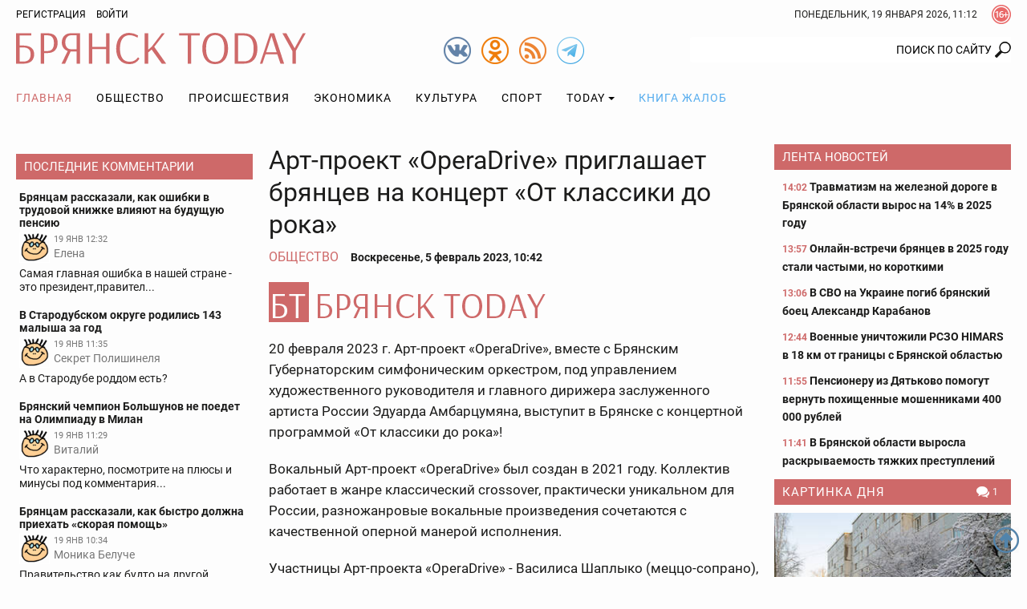

--- FILE ---
content_type: text/html; charset=utf-8
request_url: https://www.google.com/recaptcha/api2/anchor?ar=1&k=6Ldh1FMUAAAAAAIUZzQpNUFaloRLJXegL_q4vEsh&co=aHR0cHM6Ly9icnlhbnNrdG9kYXkucnU6NDQz&hl=en&v=PoyoqOPhxBO7pBk68S4YbpHZ&size=normal&anchor-ms=20000&execute-ms=30000&cb=4cbuo83hhkab
body_size: 49482
content:
<!DOCTYPE HTML><html dir="ltr" lang="en"><head><meta http-equiv="Content-Type" content="text/html; charset=UTF-8">
<meta http-equiv="X-UA-Compatible" content="IE=edge">
<title>reCAPTCHA</title>
<style type="text/css">
/* cyrillic-ext */
@font-face {
  font-family: 'Roboto';
  font-style: normal;
  font-weight: 400;
  font-stretch: 100%;
  src: url(//fonts.gstatic.com/s/roboto/v48/KFO7CnqEu92Fr1ME7kSn66aGLdTylUAMa3GUBHMdazTgWw.woff2) format('woff2');
  unicode-range: U+0460-052F, U+1C80-1C8A, U+20B4, U+2DE0-2DFF, U+A640-A69F, U+FE2E-FE2F;
}
/* cyrillic */
@font-face {
  font-family: 'Roboto';
  font-style: normal;
  font-weight: 400;
  font-stretch: 100%;
  src: url(//fonts.gstatic.com/s/roboto/v48/KFO7CnqEu92Fr1ME7kSn66aGLdTylUAMa3iUBHMdazTgWw.woff2) format('woff2');
  unicode-range: U+0301, U+0400-045F, U+0490-0491, U+04B0-04B1, U+2116;
}
/* greek-ext */
@font-face {
  font-family: 'Roboto';
  font-style: normal;
  font-weight: 400;
  font-stretch: 100%;
  src: url(//fonts.gstatic.com/s/roboto/v48/KFO7CnqEu92Fr1ME7kSn66aGLdTylUAMa3CUBHMdazTgWw.woff2) format('woff2');
  unicode-range: U+1F00-1FFF;
}
/* greek */
@font-face {
  font-family: 'Roboto';
  font-style: normal;
  font-weight: 400;
  font-stretch: 100%;
  src: url(//fonts.gstatic.com/s/roboto/v48/KFO7CnqEu92Fr1ME7kSn66aGLdTylUAMa3-UBHMdazTgWw.woff2) format('woff2');
  unicode-range: U+0370-0377, U+037A-037F, U+0384-038A, U+038C, U+038E-03A1, U+03A3-03FF;
}
/* math */
@font-face {
  font-family: 'Roboto';
  font-style: normal;
  font-weight: 400;
  font-stretch: 100%;
  src: url(//fonts.gstatic.com/s/roboto/v48/KFO7CnqEu92Fr1ME7kSn66aGLdTylUAMawCUBHMdazTgWw.woff2) format('woff2');
  unicode-range: U+0302-0303, U+0305, U+0307-0308, U+0310, U+0312, U+0315, U+031A, U+0326-0327, U+032C, U+032F-0330, U+0332-0333, U+0338, U+033A, U+0346, U+034D, U+0391-03A1, U+03A3-03A9, U+03B1-03C9, U+03D1, U+03D5-03D6, U+03F0-03F1, U+03F4-03F5, U+2016-2017, U+2034-2038, U+203C, U+2040, U+2043, U+2047, U+2050, U+2057, U+205F, U+2070-2071, U+2074-208E, U+2090-209C, U+20D0-20DC, U+20E1, U+20E5-20EF, U+2100-2112, U+2114-2115, U+2117-2121, U+2123-214F, U+2190, U+2192, U+2194-21AE, U+21B0-21E5, U+21F1-21F2, U+21F4-2211, U+2213-2214, U+2216-22FF, U+2308-230B, U+2310, U+2319, U+231C-2321, U+2336-237A, U+237C, U+2395, U+239B-23B7, U+23D0, U+23DC-23E1, U+2474-2475, U+25AF, U+25B3, U+25B7, U+25BD, U+25C1, U+25CA, U+25CC, U+25FB, U+266D-266F, U+27C0-27FF, U+2900-2AFF, U+2B0E-2B11, U+2B30-2B4C, U+2BFE, U+3030, U+FF5B, U+FF5D, U+1D400-1D7FF, U+1EE00-1EEFF;
}
/* symbols */
@font-face {
  font-family: 'Roboto';
  font-style: normal;
  font-weight: 400;
  font-stretch: 100%;
  src: url(//fonts.gstatic.com/s/roboto/v48/KFO7CnqEu92Fr1ME7kSn66aGLdTylUAMaxKUBHMdazTgWw.woff2) format('woff2');
  unicode-range: U+0001-000C, U+000E-001F, U+007F-009F, U+20DD-20E0, U+20E2-20E4, U+2150-218F, U+2190, U+2192, U+2194-2199, U+21AF, U+21E6-21F0, U+21F3, U+2218-2219, U+2299, U+22C4-22C6, U+2300-243F, U+2440-244A, U+2460-24FF, U+25A0-27BF, U+2800-28FF, U+2921-2922, U+2981, U+29BF, U+29EB, U+2B00-2BFF, U+4DC0-4DFF, U+FFF9-FFFB, U+10140-1018E, U+10190-1019C, U+101A0, U+101D0-101FD, U+102E0-102FB, U+10E60-10E7E, U+1D2C0-1D2D3, U+1D2E0-1D37F, U+1F000-1F0FF, U+1F100-1F1AD, U+1F1E6-1F1FF, U+1F30D-1F30F, U+1F315, U+1F31C, U+1F31E, U+1F320-1F32C, U+1F336, U+1F378, U+1F37D, U+1F382, U+1F393-1F39F, U+1F3A7-1F3A8, U+1F3AC-1F3AF, U+1F3C2, U+1F3C4-1F3C6, U+1F3CA-1F3CE, U+1F3D4-1F3E0, U+1F3ED, U+1F3F1-1F3F3, U+1F3F5-1F3F7, U+1F408, U+1F415, U+1F41F, U+1F426, U+1F43F, U+1F441-1F442, U+1F444, U+1F446-1F449, U+1F44C-1F44E, U+1F453, U+1F46A, U+1F47D, U+1F4A3, U+1F4B0, U+1F4B3, U+1F4B9, U+1F4BB, U+1F4BF, U+1F4C8-1F4CB, U+1F4D6, U+1F4DA, U+1F4DF, U+1F4E3-1F4E6, U+1F4EA-1F4ED, U+1F4F7, U+1F4F9-1F4FB, U+1F4FD-1F4FE, U+1F503, U+1F507-1F50B, U+1F50D, U+1F512-1F513, U+1F53E-1F54A, U+1F54F-1F5FA, U+1F610, U+1F650-1F67F, U+1F687, U+1F68D, U+1F691, U+1F694, U+1F698, U+1F6AD, U+1F6B2, U+1F6B9-1F6BA, U+1F6BC, U+1F6C6-1F6CF, U+1F6D3-1F6D7, U+1F6E0-1F6EA, U+1F6F0-1F6F3, U+1F6F7-1F6FC, U+1F700-1F7FF, U+1F800-1F80B, U+1F810-1F847, U+1F850-1F859, U+1F860-1F887, U+1F890-1F8AD, U+1F8B0-1F8BB, U+1F8C0-1F8C1, U+1F900-1F90B, U+1F93B, U+1F946, U+1F984, U+1F996, U+1F9E9, U+1FA00-1FA6F, U+1FA70-1FA7C, U+1FA80-1FA89, U+1FA8F-1FAC6, U+1FACE-1FADC, U+1FADF-1FAE9, U+1FAF0-1FAF8, U+1FB00-1FBFF;
}
/* vietnamese */
@font-face {
  font-family: 'Roboto';
  font-style: normal;
  font-weight: 400;
  font-stretch: 100%;
  src: url(//fonts.gstatic.com/s/roboto/v48/KFO7CnqEu92Fr1ME7kSn66aGLdTylUAMa3OUBHMdazTgWw.woff2) format('woff2');
  unicode-range: U+0102-0103, U+0110-0111, U+0128-0129, U+0168-0169, U+01A0-01A1, U+01AF-01B0, U+0300-0301, U+0303-0304, U+0308-0309, U+0323, U+0329, U+1EA0-1EF9, U+20AB;
}
/* latin-ext */
@font-face {
  font-family: 'Roboto';
  font-style: normal;
  font-weight: 400;
  font-stretch: 100%;
  src: url(//fonts.gstatic.com/s/roboto/v48/KFO7CnqEu92Fr1ME7kSn66aGLdTylUAMa3KUBHMdazTgWw.woff2) format('woff2');
  unicode-range: U+0100-02BA, U+02BD-02C5, U+02C7-02CC, U+02CE-02D7, U+02DD-02FF, U+0304, U+0308, U+0329, U+1D00-1DBF, U+1E00-1E9F, U+1EF2-1EFF, U+2020, U+20A0-20AB, U+20AD-20C0, U+2113, U+2C60-2C7F, U+A720-A7FF;
}
/* latin */
@font-face {
  font-family: 'Roboto';
  font-style: normal;
  font-weight: 400;
  font-stretch: 100%;
  src: url(//fonts.gstatic.com/s/roboto/v48/KFO7CnqEu92Fr1ME7kSn66aGLdTylUAMa3yUBHMdazQ.woff2) format('woff2');
  unicode-range: U+0000-00FF, U+0131, U+0152-0153, U+02BB-02BC, U+02C6, U+02DA, U+02DC, U+0304, U+0308, U+0329, U+2000-206F, U+20AC, U+2122, U+2191, U+2193, U+2212, U+2215, U+FEFF, U+FFFD;
}
/* cyrillic-ext */
@font-face {
  font-family: 'Roboto';
  font-style: normal;
  font-weight: 500;
  font-stretch: 100%;
  src: url(//fonts.gstatic.com/s/roboto/v48/KFO7CnqEu92Fr1ME7kSn66aGLdTylUAMa3GUBHMdazTgWw.woff2) format('woff2');
  unicode-range: U+0460-052F, U+1C80-1C8A, U+20B4, U+2DE0-2DFF, U+A640-A69F, U+FE2E-FE2F;
}
/* cyrillic */
@font-face {
  font-family: 'Roboto';
  font-style: normal;
  font-weight: 500;
  font-stretch: 100%;
  src: url(//fonts.gstatic.com/s/roboto/v48/KFO7CnqEu92Fr1ME7kSn66aGLdTylUAMa3iUBHMdazTgWw.woff2) format('woff2');
  unicode-range: U+0301, U+0400-045F, U+0490-0491, U+04B0-04B1, U+2116;
}
/* greek-ext */
@font-face {
  font-family: 'Roboto';
  font-style: normal;
  font-weight: 500;
  font-stretch: 100%;
  src: url(//fonts.gstatic.com/s/roboto/v48/KFO7CnqEu92Fr1ME7kSn66aGLdTylUAMa3CUBHMdazTgWw.woff2) format('woff2');
  unicode-range: U+1F00-1FFF;
}
/* greek */
@font-face {
  font-family: 'Roboto';
  font-style: normal;
  font-weight: 500;
  font-stretch: 100%;
  src: url(//fonts.gstatic.com/s/roboto/v48/KFO7CnqEu92Fr1ME7kSn66aGLdTylUAMa3-UBHMdazTgWw.woff2) format('woff2');
  unicode-range: U+0370-0377, U+037A-037F, U+0384-038A, U+038C, U+038E-03A1, U+03A3-03FF;
}
/* math */
@font-face {
  font-family: 'Roboto';
  font-style: normal;
  font-weight: 500;
  font-stretch: 100%;
  src: url(//fonts.gstatic.com/s/roboto/v48/KFO7CnqEu92Fr1ME7kSn66aGLdTylUAMawCUBHMdazTgWw.woff2) format('woff2');
  unicode-range: U+0302-0303, U+0305, U+0307-0308, U+0310, U+0312, U+0315, U+031A, U+0326-0327, U+032C, U+032F-0330, U+0332-0333, U+0338, U+033A, U+0346, U+034D, U+0391-03A1, U+03A3-03A9, U+03B1-03C9, U+03D1, U+03D5-03D6, U+03F0-03F1, U+03F4-03F5, U+2016-2017, U+2034-2038, U+203C, U+2040, U+2043, U+2047, U+2050, U+2057, U+205F, U+2070-2071, U+2074-208E, U+2090-209C, U+20D0-20DC, U+20E1, U+20E5-20EF, U+2100-2112, U+2114-2115, U+2117-2121, U+2123-214F, U+2190, U+2192, U+2194-21AE, U+21B0-21E5, U+21F1-21F2, U+21F4-2211, U+2213-2214, U+2216-22FF, U+2308-230B, U+2310, U+2319, U+231C-2321, U+2336-237A, U+237C, U+2395, U+239B-23B7, U+23D0, U+23DC-23E1, U+2474-2475, U+25AF, U+25B3, U+25B7, U+25BD, U+25C1, U+25CA, U+25CC, U+25FB, U+266D-266F, U+27C0-27FF, U+2900-2AFF, U+2B0E-2B11, U+2B30-2B4C, U+2BFE, U+3030, U+FF5B, U+FF5D, U+1D400-1D7FF, U+1EE00-1EEFF;
}
/* symbols */
@font-face {
  font-family: 'Roboto';
  font-style: normal;
  font-weight: 500;
  font-stretch: 100%;
  src: url(//fonts.gstatic.com/s/roboto/v48/KFO7CnqEu92Fr1ME7kSn66aGLdTylUAMaxKUBHMdazTgWw.woff2) format('woff2');
  unicode-range: U+0001-000C, U+000E-001F, U+007F-009F, U+20DD-20E0, U+20E2-20E4, U+2150-218F, U+2190, U+2192, U+2194-2199, U+21AF, U+21E6-21F0, U+21F3, U+2218-2219, U+2299, U+22C4-22C6, U+2300-243F, U+2440-244A, U+2460-24FF, U+25A0-27BF, U+2800-28FF, U+2921-2922, U+2981, U+29BF, U+29EB, U+2B00-2BFF, U+4DC0-4DFF, U+FFF9-FFFB, U+10140-1018E, U+10190-1019C, U+101A0, U+101D0-101FD, U+102E0-102FB, U+10E60-10E7E, U+1D2C0-1D2D3, U+1D2E0-1D37F, U+1F000-1F0FF, U+1F100-1F1AD, U+1F1E6-1F1FF, U+1F30D-1F30F, U+1F315, U+1F31C, U+1F31E, U+1F320-1F32C, U+1F336, U+1F378, U+1F37D, U+1F382, U+1F393-1F39F, U+1F3A7-1F3A8, U+1F3AC-1F3AF, U+1F3C2, U+1F3C4-1F3C6, U+1F3CA-1F3CE, U+1F3D4-1F3E0, U+1F3ED, U+1F3F1-1F3F3, U+1F3F5-1F3F7, U+1F408, U+1F415, U+1F41F, U+1F426, U+1F43F, U+1F441-1F442, U+1F444, U+1F446-1F449, U+1F44C-1F44E, U+1F453, U+1F46A, U+1F47D, U+1F4A3, U+1F4B0, U+1F4B3, U+1F4B9, U+1F4BB, U+1F4BF, U+1F4C8-1F4CB, U+1F4D6, U+1F4DA, U+1F4DF, U+1F4E3-1F4E6, U+1F4EA-1F4ED, U+1F4F7, U+1F4F9-1F4FB, U+1F4FD-1F4FE, U+1F503, U+1F507-1F50B, U+1F50D, U+1F512-1F513, U+1F53E-1F54A, U+1F54F-1F5FA, U+1F610, U+1F650-1F67F, U+1F687, U+1F68D, U+1F691, U+1F694, U+1F698, U+1F6AD, U+1F6B2, U+1F6B9-1F6BA, U+1F6BC, U+1F6C6-1F6CF, U+1F6D3-1F6D7, U+1F6E0-1F6EA, U+1F6F0-1F6F3, U+1F6F7-1F6FC, U+1F700-1F7FF, U+1F800-1F80B, U+1F810-1F847, U+1F850-1F859, U+1F860-1F887, U+1F890-1F8AD, U+1F8B0-1F8BB, U+1F8C0-1F8C1, U+1F900-1F90B, U+1F93B, U+1F946, U+1F984, U+1F996, U+1F9E9, U+1FA00-1FA6F, U+1FA70-1FA7C, U+1FA80-1FA89, U+1FA8F-1FAC6, U+1FACE-1FADC, U+1FADF-1FAE9, U+1FAF0-1FAF8, U+1FB00-1FBFF;
}
/* vietnamese */
@font-face {
  font-family: 'Roboto';
  font-style: normal;
  font-weight: 500;
  font-stretch: 100%;
  src: url(//fonts.gstatic.com/s/roboto/v48/KFO7CnqEu92Fr1ME7kSn66aGLdTylUAMa3OUBHMdazTgWw.woff2) format('woff2');
  unicode-range: U+0102-0103, U+0110-0111, U+0128-0129, U+0168-0169, U+01A0-01A1, U+01AF-01B0, U+0300-0301, U+0303-0304, U+0308-0309, U+0323, U+0329, U+1EA0-1EF9, U+20AB;
}
/* latin-ext */
@font-face {
  font-family: 'Roboto';
  font-style: normal;
  font-weight: 500;
  font-stretch: 100%;
  src: url(//fonts.gstatic.com/s/roboto/v48/KFO7CnqEu92Fr1ME7kSn66aGLdTylUAMa3KUBHMdazTgWw.woff2) format('woff2');
  unicode-range: U+0100-02BA, U+02BD-02C5, U+02C7-02CC, U+02CE-02D7, U+02DD-02FF, U+0304, U+0308, U+0329, U+1D00-1DBF, U+1E00-1E9F, U+1EF2-1EFF, U+2020, U+20A0-20AB, U+20AD-20C0, U+2113, U+2C60-2C7F, U+A720-A7FF;
}
/* latin */
@font-face {
  font-family: 'Roboto';
  font-style: normal;
  font-weight: 500;
  font-stretch: 100%;
  src: url(//fonts.gstatic.com/s/roboto/v48/KFO7CnqEu92Fr1ME7kSn66aGLdTylUAMa3yUBHMdazQ.woff2) format('woff2');
  unicode-range: U+0000-00FF, U+0131, U+0152-0153, U+02BB-02BC, U+02C6, U+02DA, U+02DC, U+0304, U+0308, U+0329, U+2000-206F, U+20AC, U+2122, U+2191, U+2193, U+2212, U+2215, U+FEFF, U+FFFD;
}
/* cyrillic-ext */
@font-face {
  font-family: 'Roboto';
  font-style: normal;
  font-weight: 900;
  font-stretch: 100%;
  src: url(//fonts.gstatic.com/s/roboto/v48/KFO7CnqEu92Fr1ME7kSn66aGLdTylUAMa3GUBHMdazTgWw.woff2) format('woff2');
  unicode-range: U+0460-052F, U+1C80-1C8A, U+20B4, U+2DE0-2DFF, U+A640-A69F, U+FE2E-FE2F;
}
/* cyrillic */
@font-face {
  font-family: 'Roboto';
  font-style: normal;
  font-weight: 900;
  font-stretch: 100%;
  src: url(//fonts.gstatic.com/s/roboto/v48/KFO7CnqEu92Fr1ME7kSn66aGLdTylUAMa3iUBHMdazTgWw.woff2) format('woff2');
  unicode-range: U+0301, U+0400-045F, U+0490-0491, U+04B0-04B1, U+2116;
}
/* greek-ext */
@font-face {
  font-family: 'Roboto';
  font-style: normal;
  font-weight: 900;
  font-stretch: 100%;
  src: url(//fonts.gstatic.com/s/roboto/v48/KFO7CnqEu92Fr1ME7kSn66aGLdTylUAMa3CUBHMdazTgWw.woff2) format('woff2');
  unicode-range: U+1F00-1FFF;
}
/* greek */
@font-face {
  font-family: 'Roboto';
  font-style: normal;
  font-weight: 900;
  font-stretch: 100%;
  src: url(//fonts.gstatic.com/s/roboto/v48/KFO7CnqEu92Fr1ME7kSn66aGLdTylUAMa3-UBHMdazTgWw.woff2) format('woff2');
  unicode-range: U+0370-0377, U+037A-037F, U+0384-038A, U+038C, U+038E-03A1, U+03A3-03FF;
}
/* math */
@font-face {
  font-family: 'Roboto';
  font-style: normal;
  font-weight: 900;
  font-stretch: 100%;
  src: url(//fonts.gstatic.com/s/roboto/v48/KFO7CnqEu92Fr1ME7kSn66aGLdTylUAMawCUBHMdazTgWw.woff2) format('woff2');
  unicode-range: U+0302-0303, U+0305, U+0307-0308, U+0310, U+0312, U+0315, U+031A, U+0326-0327, U+032C, U+032F-0330, U+0332-0333, U+0338, U+033A, U+0346, U+034D, U+0391-03A1, U+03A3-03A9, U+03B1-03C9, U+03D1, U+03D5-03D6, U+03F0-03F1, U+03F4-03F5, U+2016-2017, U+2034-2038, U+203C, U+2040, U+2043, U+2047, U+2050, U+2057, U+205F, U+2070-2071, U+2074-208E, U+2090-209C, U+20D0-20DC, U+20E1, U+20E5-20EF, U+2100-2112, U+2114-2115, U+2117-2121, U+2123-214F, U+2190, U+2192, U+2194-21AE, U+21B0-21E5, U+21F1-21F2, U+21F4-2211, U+2213-2214, U+2216-22FF, U+2308-230B, U+2310, U+2319, U+231C-2321, U+2336-237A, U+237C, U+2395, U+239B-23B7, U+23D0, U+23DC-23E1, U+2474-2475, U+25AF, U+25B3, U+25B7, U+25BD, U+25C1, U+25CA, U+25CC, U+25FB, U+266D-266F, U+27C0-27FF, U+2900-2AFF, U+2B0E-2B11, U+2B30-2B4C, U+2BFE, U+3030, U+FF5B, U+FF5D, U+1D400-1D7FF, U+1EE00-1EEFF;
}
/* symbols */
@font-face {
  font-family: 'Roboto';
  font-style: normal;
  font-weight: 900;
  font-stretch: 100%;
  src: url(//fonts.gstatic.com/s/roboto/v48/KFO7CnqEu92Fr1ME7kSn66aGLdTylUAMaxKUBHMdazTgWw.woff2) format('woff2');
  unicode-range: U+0001-000C, U+000E-001F, U+007F-009F, U+20DD-20E0, U+20E2-20E4, U+2150-218F, U+2190, U+2192, U+2194-2199, U+21AF, U+21E6-21F0, U+21F3, U+2218-2219, U+2299, U+22C4-22C6, U+2300-243F, U+2440-244A, U+2460-24FF, U+25A0-27BF, U+2800-28FF, U+2921-2922, U+2981, U+29BF, U+29EB, U+2B00-2BFF, U+4DC0-4DFF, U+FFF9-FFFB, U+10140-1018E, U+10190-1019C, U+101A0, U+101D0-101FD, U+102E0-102FB, U+10E60-10E7E, U+1D2C0-1D2D3, U+1D2E0-1D37F, U+1F000-1F0FF, U+1F100-1F1AD, U+1F1E6-1F1FF, U+1F30D-1F30F, U+1F315, U+1F31C, U+1F31E, U+1F320-1F32C, U+1F336, U+1F378, U+1F37D, U+1F382, U+1F393-1F39F, U+1F3A7-1F3A8, U+1F3AC-1F3AF, U+1F3C2, U+1F3C4-1F3C6, U+1F3CA-1F3CE, U+1F3D4-1F3E0, U+1F3ED, U+1F3F1-1F3F3, U+1F3F5-1F3F7, U+1F408, U+1F415, U+1F41F, U+1F426, U+1F43F, U+1F441-1F442, U+1F444, U+1F446-1F449, U+1F44C-1F44E, U+1F453, U+1F46A, U+1F47D, U+1F4A3, U+1F4B0, U+1F4B3, U+1F4B9, U+1F4BB, U+1F4BF, U+1F4C8-1F4CB, U+1F4D6, U+1F4DA, U+1F4DF, U+1F4E3-1F4E6, U+1F4EA-1F4ED, U+1F4F7, U+1F4F9-1F4FB, U+1F4FD-1F4FE, U+1F503, U+1F507-1F50B, U+1F50D, U+1F512-1F513, U+1F53E-1F54A, U+1F54F-1F5FA, U+1F610, U+1F650-1F67F, U+1F687, U+1F68D, U+1F691, U+1F694, U+1F698, U+1F6AD, U+1F6B2, U+1F6B9-1F6BA, U+1F6BC, U+1F6C6-1F6CF, U+1F6D3-1F6D7, U+1F6E0-1F6EA, U+1F6F0-1F6F3, U+1F6F7-1F6FC, U+1F700-1F7FF, U+1F800-1F80B, U+1F810-1F847, U+1F850-1F859, U+1F860-1F887, U+1F890-1F8AD, U+1F8B0-1F8BB, U+1F8C0-1F8C1, U+1F900-1F90B, U+1F93B, U+1F946, U+1F984, U+1F996, U+1F9E9, U+1FA00-1FA6F, U+1FA70-1FA7C, U+1FA80-1FA89, U+1FA8F-1FAC6, U+1FACE-1FADC, U+1FADF-1FAE9, U+1FAF0-1FAF8, U+1FB00-1FBFF;
}
/* vietnamese */
@font-face {
  font-family: 'Roboto';
  font-style: normal;
  font-weight: 900;
  font-stretch: 100%;
  src: url(//fonts.gstatic.com/s/roboto/v48/KFO7CnqEu92Fr1ME7kSn66aGLdTylUAMa3OUBHMdazTgWw.woff2) format('woff2');
  unicode-range: U+0102-0103, U+0110-0111, U+0128-0129, U+0168-0169, U+01A0-01A1, U+01AF-01B0, U+0300-0301, U+0303-0304, U+0308-0309, U+0323, U+0329, U+1EA0-1EF9, U+20AB;
}
/* latin-ext */
@font-face {
  font-family: 'Roboto';
  font-style: normal;
  font-weight: 900;
  font-stretch: 100%;
  src: url(//fonts.gstatic.com/s/roboto/v48/KFO7CnqEu92Fr1ME7kSn66aGLdTylUAMa3KUBHMdazTgWw.woff2) format('woff2');
  unicode-range: U+0100-02BA, U+02BD-02C5, U+02C7-02CC, U+02CE-02D7, U+02DD-02FF, U+0304, U+0308, U+0329, U+1D00-1DBF, U+1E00-1E9F, U+1EF2-1EFF, U+2020, U+20A0-20AB, U+20AD-20C0, U+2113, U+2C60-2C7F, U+A720-A7FF;
}
/* latin */
@font-face {
  font-family: 'Roboto';
  font-style: normal;
  font-weight: 900;
  font-stretch: 100%;
  src: url(//fonts.gstatic.com/s/roboto/v48/KFO7CnqEu92Fr1ME7kSn66aGLdTylUAMa3yUBHMdazQ.woff2) format('woff2');
  unicode-range: U+0000-00FF, U+0131, U+0152-0153, U+02BB-02BC, U+02C6, U+02DA, U+02DC, U+0304, U+0308, U+0329, U+2000-206F, U+20AC, U+2122, U+2191, U+2193, U+2212, U+2215, U+FEFF, U+FFFD;
}

</style>
<link rel="stylesheet" type="text/css" href="https://www.gstatic.com/recaptcha/releases/PoyoqOPhxBO7pBk68S4YbpHZ/styles__ltr.css">
<script nonce="vro-UP3velyIedMVS0SjvA" type="text/javascript">window['__recaptcha_api'] = 'https://www.google.com/recaptcha/api2/';</script>
<script type="text/javascript" src="https://www.gstatic.com/recaptcha/releases/PoyoqOPhxBO7pBk68S4YbpHZ/recaptcha__en.js" nonce="vro-UP3velyIedMVS0SjvA">
      
    </script></head>
<body><div id="rc-anchor-alert" class="rc-anchor-alert"></div>
<input type="hidden" id="recaptcha-token" value="[base64]">
<script type="text/javascript" nonce="vro-UP3velyIedMVS0SjvA">
      recaptcha.anchor.Main.init("[\x22ainput\x22,[\x22bgdata\x22,\x22\x22,\[base64]/[base64]/bmV3IFpbdF0obVswXSk6Sz09Mj9uZXcgWlt0XShtWzBdLG1bMV0pOks9PTM/bmV3IFpbdF0obVswXSxtWzFdLG1bMl0pOks9PTQ/[base64]/[base64]/[base64]/[base64]/[base64]/[base64]/[base64]/[base64]/[base64]/[base64]/[base64]/[base64]/[base64]/[base64]\\u003d\\u003d\x22,\[base64]\x22,\x22woTDl0N7cMOdwowtw51KD8OPXsKHwqjDl8KyZmHCtwXCj0DDlcOpF8K0wpERKjrCojjCiMOLwpbCmMK1w7jCvk3CvsOSwo3Dh8OdwrbCu8OqJcKXcGwlKDPCksOnw5vDvTp0RBxiIsOcLTorwq/DlwfDisOCwojDo8ONw6LDrjnDox8Aw4jCjwbDh3oJw7TCnMK9Q8KJw5LDmsO4w58ewrdiw4/Cm2Egw5dSw65RZcKBwozDu8O8OMKJwqrCkxnCmMKZwovCiMKAdGrCo8O/[base64]/[base64]/Pkc4wpRdJSnCu1VXRMOTwq4FwqVVHsOiaMK9aA0tw5jCoxZJBQUrQsOyw4M3b8Kfw6vCuEEpwqvCtsOvw512w7B/wp/CscKQwoXCnsO0BnLDtcK2wptawrNSwqhhwqEbS8KJZcOdw4wJw4E8Eh3CjmvCssK/RsOCRw8Iwo8WfsKPYyvCujwCfMO5KcKmRcKRb8ONw7jDqsOLw6bCpMK6LMOxScOUw4PCjXAiwrjDkh3Dt8K7fmHCnFo6NsOgVMO3wrPCuSUzdsKwJcO4wppRRMODRgAjfwjClwgpwqLDvcKuw6BywpoRHXB/CDLColDDtsKIw484VmdnwqjDqx/[base64]/CusOxwq1iw4jDnMOQw7HDmmdHw7HDiMKjw6MBwpDCtGhwwqZ6CcOmwqXDjcKFYyzDuMK+wqV4acOaV8Obwr3DoUTDijwAw5/Dj39gw6BPDsKwwpcsI8KGQMO9L2JCw71MaMOjXMKZBcKKLMK3IMKITC1mwqV3wrDDnMOrwqrChcOnK8OkbcKlV8KQw6HCmDUEJcOdCsKcOcKDwqQjw53DtlfCizdswo0uMVLDhG5TbGLCm8Kyw4wvwrQmJ8OJT8KNw67CgMKdMnDCgMOWScOPBiYJPMO/XxRKMcOOw4Qkw7fDphLDsjPDsRtdLVk4VcOewqnDqsKMVGvDjMKaF8OhO8OUwo7DvhQJQSBEwqHCmcKPwrJZwrPDqRDChT7DsmkqwobCjU3DsjbCvG8qw6UPfFx+wrXDgh7DvsOmw5TCmHPDjsOGDsKxLMK2w4Nfd20AwrppwrweE03Dg3bCjmLCij/Cth3Cq8K+LMOaw7sjwpPDjG7DlMK6wq9Rw5DDpMOOLCRXAsOlOcKYwoUlwoMLw74WalPDkTHCksOTeCzCn8O6J2lPw6dxRsKRw7Ftw7JbeQ4ww6nDg0DDvxfCoMOoWMOOXm3CgQ4/Q8Kqw7/Ci8O1wobDnGhzDjbCukzCsMOhwozDvi3ClWDChsK8XWXDpnDDkAPDny7Dth3DqsKKwrFFYMKRJS7ClXUpXw7ChcObwpIPwroKPsOwwo8iw4HCn8OSw6tywq/DsMKOwrPCvUTDmEg3wrzDinDCuz9NW2pyfmslwpRhTcOZwol2w7tiwo3Drg/DmWpLAQk6w5LCj8OdGAs8wrTDhsKsw4LDusOhIS3ClcKaSFfCpmrDnV3Dh8K+w7vCqA0uwr4iSgBWAsK7DFHDjnwIAnLDnsKww5DDiMKwXx/DksO9w5Y0D8Kjw5TDg8K5w4/CicK/XMOswrd/w4krwpfCv8KEwpzDisK6woPDmcKqwpXCt3hMJDTCtMO8R8KGD09EwqxywpPCi8K/[base64]/Dg1ppw5fCrMKOLMOsZMKOVGvDkcO7XcOiwpjCmjnChz9owq3CmMKqw6nCozXDmTvDkMO2BcK8MGh+G8K6w6fDpsKEwroZw4jDhcO8UMO6w5xFwqojWy3DocKqw5AScSNBwo10DzTCjT/Cug3Ckj9Ew5o4dMKXwo/Dlzhxw7BEGXDDiyTCscKcMWRVw4UnYcKEwqgyUcK/w48VGEvDoRDDrAFkwpLDt8Kgw5ohw5h0dQbDs8OfwoDDoA43woLCjwzDkcOICmdcw7pxE8Omw5dfMsONUcKTUMKBwqfCmcKmw64rPsKGwqh4FQLDiCpJC2XDmgx1eMKNNMOtJAkbw5Rfwq3DjMKbQsKzw7zCi8OTCMO/f8KvBcKdwp/Ci3bCvTUrfD0awpbCscKJI8KKw6jCpcKEZUkPVnVzFsO+TljDhsO4CmDCvWR0eMKsw63Cu8O+wr9BJsK+I8Kxw5YYw5QwODHCpMKywo3CisK+UW1ew7QuwoPCvsKGPMO/G8OobMKLOsKaLHpQwpcYc0MRNR7ClGp7w7PDtQlUwqdxPztwSsOiHsKQwrAJJsKuTjE2wqxvTcOdw5snSsOMw5lTw68wHwbDi8Onw7g/E8K6w7J/b8O8aRjCpWvCimzCsgTCrTHCu3p+f8OtVMK7w4U9GEsNWsKAw6vCryY5dcKLw4lSBsKfKcOTwrY9wp1/w7dbw63DqxfCo8OtPcORC8OmCHzDssKjwrkOG1LCgS1Xw5V7wpHDj1s7wrEhWXsdZX3CtXMlDcKzd8K1w4JtEMK4w5nCjcKbwqELH1XChMK8w6zCjsKuScK2WD0kCjATwowWwqQ2w5t5w6/[base64]/Dk8OQwqYZw5cQZ8KGPVXCu8KbBsOOwp3DtUsvwoDDusODOTkGeMO0NHkVQcO7fk3Dt8OOw5zCtktoNAguw4vCgMOJw6ZFwp/Dqw3Cpwhhw5LCrlRswqYzEQtwfRjChcKLwojDssKVw6AQQRzCiwoNwp80L8OWXcKzwqrDjVcLaSTDiE3DtG4Pwr0yw77Dvi9TWl51OcKgw79bw6FYwq4vw4XDpBjCiU/CgMKwwqHDjU98LMKewo/CjBwjd8Ojw7nDrsKWw4XCtmXCoUsEcsOjAcKpGMOWw7zDmcK7UgFIwr7DkcO6cH9wLMKTCHbCu344w5lvXwg1bsKraR7DiwfCrsK1A8OhY1XCkwN0NMKqXsK3wo/Cg350IsOEwrrCpsO5w6HDgCpxw4RSCcORw44hCF7DrTMDRE57wpBXwqo+ZsOJPBhYdcOqYETDl2UGZMObw6Qhw7nCscOad8KKw6vDmMKKwrEmAwPCsMKHwp3Co2/CukUBwo0Kw6JBw7rDjnLCrcOkBcOqw6cfDsKxNcKlwq86QcOcw69dw4nDk8K6w4vCtg7CvEZCVMO6wqUUGhTCqsK7IcKcfMOieR8SNVHCm8O0fWIwRMO2ZMOKw4hWF2XCrFk0DRR1woRGw5IyWMK4ZsOlw7bDsX/CgVpofS3DjRTDmcKSAcKYShocw6omSTHCh2xzwrktw6vDi8KNL0DCnRXDhMKJasK9asOOw4AkXcOwDcK2cmvDhgNZa8OiwqHCliA0w5PDucOzcsOpeMK6M0l+w6x0w7JTw4kzICw1Wk/CoAnCr8OrDXNBw5/[base64]/CjcOtAcKswo3CvALDtsKwbsO9wpjCqsOZw73CgMKKw4RtwpArwoFUSjDCuVLDmnEQYMKFSsObP8Khw6DDgSViw7EKTRfCjEVfw4cDPjLDh8KJwobDkcKQwo/DlShnw6HCs8OhGcOLwpV8w6opEcKfw713NsKHwrvDuEbCvcK6w5PCuykbZcKiwrdqP3LDuMKyEAbDosOyH1dXSCHDrX3Csklmw5wmc8KLf8Ojw6PCm8KCD0vCvsOpw5HDnsKww7t/w6ZRSsK9w4nCg8OGw43ChULDosKieBtbFi7Dh8KnwqN/[base64]/CmsOyacOJb0RjeB9oWMONGsOlw5wGw6bDmcKkwobCgsKbw5DCn1VXYRQ7HDRIZgVew5TClsKkNsOCSjbCnGTDjcKFw6vDsAXDtcKAwo5tLBzDhg10woBfPcOhw4QFwrQ5ME3DqcOTPcOwwr9tZR43w7PChcOjMCXCmsOew5/DjU/Dh8OnHSA4w65Aw6ERMcKXwpZhYmfCryBvw6k5TcOQa1TCnmDCrC/CrAVPOMK4a8KFV8OaDMOiR8Onw7c2IXBWOwXCpMOyVhHDvsKaw4DDtRLCm8K7w6Z/QxrDgW7Cvklbwo8lYsKze8OvwplGT0lbZsOOwrxiAMKLaQHDr3bDpAcEBSswSMKRwotSf8K7wpdZwpVQwqbCilN7w51hejDCksO2fMOjEyLDuBFJWW3DtHLCo8OOesO/ChUtZl7DvcOAwq3DoSbCmSE6wqfCviLCicKcw6nDtsOQS8O3w67Dk8KPaiI1F8Kzw7HDpW1hw7fCpm3DtMK8NnjDh0lAW0Brw6fCkwzCpsKBwrLDrHN/wrcvwolpwoU8LmnDrwnDgMKiw7zDisKsXMKGRn9ATmzDnMKfNRPDuHFJwoPDs2lIw7lqREp+AzB0w67DvMKTJgshwqTCtXNZw4gCwp/ClcO/[base64]/[base64]/CksKPwp5Nc8KHwqciQcK7wrBDwoXCqSFoJMKfwrzChsOMw4ZzwpbCvBPCj3FdEi4VQBXDocKlw4AfX0Maw5HDjsKzw4TCm0jCucOWdWsdwpbDkmIXG8O2wp3Ds8OBacOaG8ONwpjDlXpzOn3DqzbDrMOjwrjDuH3CvMOgPB3CuMKRw48pY1rDjnHDsQ/CpxvDunF3w43Dm08GZn0IYMKJZCIhWD3Cj8Kke10SaMONOMOlwqUew4ZKVcOBRko3wqXCncO2NDbDm8KlKsO0w4p+wrMUUBlBwpTCmg/DowYxw7YAw6ADEcKswrxSWzrDgcOHbFQ6w4PDt8KCwo/Dq8ORwrPDknvDhQvCo3/[base64]/[base64]/CqCDDnW85w6zCkABnw6DDhhFZR8OLNXYfDcKzasKuBRPDscKPGMOlwprDiMKvAh5Rw7dNbA4tw7taw6PDlcOpw5zDiHHDr8K0w7JeFMO3ZX7CqcOJXnpPwrjCun7ChsKQIcKlfGJwNR/[base64]/CjcOYBcOBdMOZwrhXEMOUw7U4w4/Cl8OIwpx/w6kdwoTDqDcRTSXDosOuWcKbw6bCo8Kvb8KQQMOnFxrDscKrw73CowdawqnCtMK1NcOIwo8TCcOJw4nCpgBVJXkxw7MndUzDsHlMw77ChsKIwo4PwqbCi8OFwpfChcOBMGrCljTCqEXDusKMw4JuUMOFYMKdwqFDFzLCmDTCkkIaw6NdRgvDhsK/w7zDsk0PXT4ewo97wqZowqJvNC7Dj0HDu0VMwol6w6N/w4Jxw4/DiX7Dn8KiwqXDkMKoeBxmw7zDkijDl8K5wqbDtRrCoU00eV9Rw7/[base64]/[base64]/CsMK8HiTCmMKYw7xXwpLChWsPbCzCj0vDlcKlw7LDocKZKsKvwr5MHsOCw4vCtcODGRPDjFvDrjF+woXCgC7CvsKdWTwFBxjCrcOPRsK9TwXCnDbDucOwwpwFwq7Cqg3DvFhCw6/[base64]/CrsOpTMK9w5LDicOwwr8WDyVdw7zCksKHAsOvwoAhfF7DvQLCmcOdA8O+AD83w6bDpMO2w6I/XMKCw4JCKsOzw4pNP8KEw4RJS8OBPzU8wqhDw4TCn8KswrPCt8K6ccO7wrzCjV11wqvCjkzClcK/V8KRH8Oowr8aVcK+JcKsw5UMScOyw5DCpsKkX0QDwqtOC8Ovw5FiwohKw6/[base64]/DoXgELkN9IFQxw5JOw7zCj3rDtsONwp/Dv1o5wqrCv00rw43CjW8PJgfCkELCosK5w7cCw5vCtsKjw5PDu8KRw6AiXTlJGcKOPEk1w53CmsOtJsOIJ8OUEcK0w7LChTEgOcK+bMO3wrBFw6nDkyrDsTXDtMK/[base64]/DhcOiw5lfwr4WITc2w65oSVUwcz3DqiHDncO7HcK3J8Oew7QVAMOvTsKew5wowqzCksK+w6/Dig3DqMOWc8KrbG9oTDfDhMOgG8Onw5jDkcKMwqh3w5XDnxcmLBDCmXhHGQcVJFUBwq0UEsOnwrReDwHCviPDvsOrwqh5wrpBA8KSDmfDrSwKWMKsXDlew7LCj8OmcsKYf1tAw5NcM2jDjcOnJgHDlRocwrPDosKvw6cgw5HDoMOASsOlQAbDvi/CvMO7w7bDt0YUwpjDisOtwr/Dl3IIw7dTwr0NeMK4GcKAw4LDpE9hw5UrwqvDhQcrw4LDscOOVzLDj8KOOMKQGUVJfHPCg3ZBwrTDo8K/Z8KTwpzDlcOLUwlcwoFuwrwNU8OWOcK2B2oHJ8OGcUEywpsjIsOmw6TCvQsVEsKoRsOLDsK0wq8Dwooawo3DgMO/w7bCjDQDYkHCtcKQw5kowqYlXB/CjwbDkcO1UA7DpsKYwpLCpsKrw7HDszAScXURw6ljwqnDmsKJw5UWMMOqw4rDnB1XwoPClQrDtmDCjsKtwpMew6ssOGcrwrM2QsOMwpp3a2jCjDbCi2Rew61lwo0hNmfDuwLDjMK1wp96B8Oswr/DvsOJKCMlw608bFkWwpIXNsKiw657w5Bgw6J0ccKkBsO2wqVQUCQVFXfCqgxDB27DqsK8E8K8e8OnBsKeGUBKw4RZVBzDm27CrcOCwr7DrsOswolWbFnDksKjLg3Dm1B2PFhUIMKAH8KNI8Kyw5XCrTDDl8OZw4HDmU8cCHtPw6jDrMKJO8O2ecKdw4E5wp/[base64]/DpDRUw5vDhMKeESvDmsK0wrUeOAPCrBhTw64NwqDChFgaScO1fGhxw7QOKMK0wqggwq1IXsKaW8Kyw6t1LxHDoHvCmcKyLcKKOMKjMMK9w7fCocKswrYSw7bDn2Ulw5jDohTCi2hhwr4vMcOIXT3CmcOwwrzCs8O/esKbe8KRFmY3w6hgw7kWA8OSw6PDt0DDih1zIcK7G8K7wqnClsKvwrLCpsOnwr/Co8KPcsO5ETErNcKUfGzDhcOiwq8TexIxFDHDqsKqw5jDkRFCw7FPw4oKZhDCg8Kpwo/CncKdwo9pDsKqwpDDmHvDhcKlNCAtwr3DtjIcGsO9w6Aqw58jccKnfQBWbXd4w6BPwq7CjiM3w7vCucKRV2HDrMOkw7nDtsODwpzCkcKEwo1wwrtYw6XDvGpPwoPDvX4lw6HDicO5wqJMw5fCryF+wr/[base64]/CtcKub8KVS8Oewoh0A8Odw6hRwrjDgMOXc2MtQMKaw5RFdMO+am7DhcK5wrhPTcKEw4PCjjTDtQMgwpkiwq11W8KVdcKtOyvChgNyKcKKwq/DvcKnw7LDoMKow5HDrCvCjELDncKhw7HCscOcw5TCoR7ChsKdK8KmNWLDtcOQwoXDisOrw4nCn8OwwrEBQ8KSwpdJEBBzwo5yw789I8O5wrvCqG/CjMKjw7bDlcKJHH1mw5AEwrfClsOwwpMrNsOjFmTDk8ORwoTChsO5wpLClw/[base64]/bSV6DMKnXsOCw5ArdlfDiSLCu8KfWn1rEi1sw502CcKfw4hjw6/CqUdhw7PCkAfDu8OXw6zDnynCjxjDpwAiwr/DpQNxdMO+LQHCgBLDncKsw6AXLSZMw4kZBsOfUsKWWn01MEPChmbChcKDWsOHLsOTUnzCicK3PcOwTVrCiSXCv8KQbcO8wqDDrn0kbhotwrrDvsKqw67DgsKVw4TCk8KSYiFSw4rDuX/Dk8ODwp8DbEzCiMOnTxtlwprDoMKTw5Y9w6PCgB0pw7UuwpNyZXfDlB8kw5DDssOpTcKOwpRZAiFFEDzDu8K2PlfCiMOxPlp/wqPCq1hiw4rDmMOuecOkw5zDr8OaUmYODsOIwr05ecOjcR0FZ8Obw57Cr8O4w7LCscKMMcKbwrwGJMK7wrfCthfDq8OmTELDqScZwo5QwrPDr8Ogwo9eYXnDu8KdJiRoIF5MwpjCgGNLw5rCo8Krf8OtMitYw6AYG8K/w5TDkMOOwpTCosOrZ3V9IA5LPD02wonDsEVgfcOPwpQDw5w8GMKzKsOnIcK4w7/Dq8K9d8O0wpvCjsKlw6AWw6s6w4sqC8KPTScpwpLCl8OKwqLCs8OtwqnDmC7CiF/DnsOVwr9kwo7CicOFE8KXwp50DsObwqXChAxmXsKjwqEkw4wAwp/[base64]/w6/DscO1wp4kVkfDl8K+wpTCm2Ruw6HDqcO5TXfDssOeEQ3CtsOQaWLCs0oFwr/CsyfCm2xWw7p+YcKdKV9XwrHCncK3w6LDncK4w43CuktiP8Ofw5HCmsK7H1N6w5TDikhUw4rDthcTw6rCg8O/KGzDr0TCpsKuCWxfw4nCvcOtw5cxwrnCssOUw6BSw4fCicOdAUlZKyxuLcKpw5vDmGQuw5g3HRDDhsKrf8ODEsOSdzxEw4LDvyZYwrbCrzPDkMOow7JqacOhwrh/O8K4YcKIw7gHw5/[base64]/CihbCuBotNsOcwrxddsKcMcKFVi1wbHR8wp7DgcKGEmsmccK8wqAfw6hjw7wGDm1SXCMoJ8KiQcOlwo3Cj8Kswr/CtHvDu8O3B8KJGsKmA8KHwp3DicKIw4LCsm3CnCAAZkliWAzDksOPXcKgN8KNNcOjwpUkED9aXGrCrTnCh2xkwozCgXZPUMKvwoXClMK1woBEwoZyw5vDhcOIwqPCh8OybMOOw5HDvcKJwrs/VGvCssK0wrfCicOkBl7DgcODwrfDlsKuGS7DrEE6wodcZcO9wqLDnzt2w64jQsOkL3o/RE5lwonDukEsCMOpa8KdOjNgU2RrFcOKw7bDhsKRf8KQKQBALUbDsw04cW7CrcKkwqnCjR3DtVnDmsO6wrjCjQDDrQXDpMOnG8KsGMKiwqDCrsOCHcKsZMODw4fCtXDCmWXCmQQww4bCjcKzCgJgw7HCkzh7wrwhw6NwwrZQCFM3wqQkwp80dnsXKkHDgnnCncO/ZRhtwqknHBHCoFo9XMOhO8Otw6vCqADClcKewozCucOfUsOoGTvCsQ9DwqzDmmnDm8OGw5wLwqXDvsK/[base64]/CnC86KS3DvnPCmiINL0/Cl8K/wq/Cn0/Du20gXcOQw6UWM8OawrEcw5XCvsOOFg4AwqjCrWnDmDbDmUjCjAkIdMOOEMOlwqohwoLDrEF2wrbCjMKMw4fClgHCsQ1oFA3CmMOyw54oYFgKBsOawrvDmh/Dogp3QwTDmsKmw5TCq8ORYsOYwrTCmRN3woNeVlU8fmXDj8OpLMK7w6FZw5nDkgjDnWXDtkhNT8K3RnUCe1BjdsKGAcOgw57CjA7CqMKowp9rwqbDnRLDkMO5RMOXWcKTMFBCLVYBw5w/[base64]/DtsOfwrPDqxjCmsOnwqdNB3x3w7Uqw4VDw5PDhsK9WMOkCsKlH07Cv8O3bcKFRgscw5bDpsKXwqHCvcKAw7vCn8O2wpp6w5/DtsKWcMOcacOpwpJKw7A/wrQtU3DCo8KUNMO2w4QHwr5OwoMbdhhSw6YZw55UA8KOJkt2wqjCq8O2w7PDvMK9fgPDuwjDrS/[base64]/MUbCk2rDkg12dEUHwqvDi0vCug9AYkE7VkcMGcKzw4hsdA3CscKNwrApwoYObMOrAcKLNgVRDsOIwoxEwo9+w5LCucOPYsKTCWDDt8OWN8KjwpHDsiVdw5TCrxHCrB3CpsKzw5bCrcO3w5wgw4U0FVEewq8+XCtPwr/[base64]/w4bCtMKPBDIKD8KtHhbDgzDCswbCjsKxesKSw7vCnsOPaV/DucK/w78ifMKNw5HCgwfCrMKUCCvDt0vCr1zDkX/[base64]/[base64]/ClT/DmMKMwqXCmWorfS8tZSdnw6cvw5nDmzNZw5vDpjLCqGjCusOPDMOBScK/w79/[base64]/[base64]/CpwPDnwnDuAfChMO8P8K9TMK1w5/DqWYGYX7CpsOcwrVIw6QfUT7CsTQTKCRpw6FLNxNfw5QKw67DoMOMwo96QMORwqRfLxhMdnjDmcKuEsOrdMONXC9pwo1UC8KiQkFpwrcXw6xEw7XCvMOSwrs/MyTCv8KxwpfCigMPTEhAbcOWD2vDh8Ofwoddd8OSSFoXCcOjVcOOwp4mDWIoT8KHa1rDiSnCqsKvw4LCkcOzWsOiwoMOw7/CpMKkGz3ClMKNesO4RwlTVMO5A1LCqj4ww5bDvCLDtifCri/DuBfDtAw2wonDpjzDuMOSFxktDsK7wplhw7gPw43DqDEiwrFPBMK7fRjClcKRccOZAmfDuDHCvlYZGSYlOsOuDMOVw64uw4h4GcOFwoLDmms4OUvCocKlwo5ZAsOhGGPDh8OhwrXClsKqwpNgwohge3saEV3Cj1/[base64]/[base64]/[base64]/DqjNfw4vCti8Ew6BCEgPChMOXw6HClF/CjhR0ZcKkcSfCuMOmwrHDssOkwqXCjWcGN8KSw550aRPCrcKTwpMbCEtywoLCl8OdNsOBw5sBNDDCjsK+wqsZw5ZNUsKgw7XDucKawpHDm8O/bVfDoyVtCFTCmHsWdGk4IsKUwrYWZ8KuFMK2FsO2wpgfRcKRw71tcsKhLMKHWWJ/[base64]/XMK/w6AaawXCjx9bdMKRw7PDg8OSwogHWVPCvwDDl8OLAg3Dk2gpXMKTEjrDo8OaUsO0J8OZwpAYMcOTw5fChcOqwr/Dr3VkNgPCshwpw5Qww4JYEcOnwqTCrcKwwrkNwpXCnnpew4TCncO4wpHDvFhWwoJTwr8OHcK9w5rDpQLCsFzCnsOjYsKUw5nDq8KFI8OXwpbCrMOLwrQ9w7lCdE3DrsKDCRZBwo/[base64]/[base64]/[base64]/CqcOmwoVcU8K1QMO/OMKIwq7CsMOVXm0Uw6Qrw60dwrHCilrCkMKrDcOnw4HDswwbwrdhwqhFwqhxwrvDj13Dp0vCn3Row6zCuMOrwoDDq1XDrsOVw4PDuAHCl0PDoALDosOnAHvDmBTCucKzwqvCocKSCMKHfcO+JsOtF8Odw5rCp8Opw5bCpG4ucyEfTjNpfMOeW8OBwq/DvcKowp1FwrXCrnUJH8ONeDBjDcO9fHAXw4ADwqctIsKxJsKoEsK/bMOVPMKrw58WfivDssOyw7p7b8K3wq9aw5LCjiPCn8OVw4/CoMKgw5HDhsKxwqY3wotLUcORw4QQUBvCusOHIsKTw74tw6fCiwbCrMK7w6vCpQfDq8KlMyQWw6/CgSEFZ2IOXysXexRVwo/DmHVkWsOQY8OuVjYZdsOHwqHDh0QXbU7Cq1oZaSU8KSfDm33DsCbCghvDv8KZH8OKU8KTPMKgecOcVns0EV9jZMKWG34Aw5jCj8OzbsKjwoFow6kbwo/DnsO3wqwYwpfDvEzCh8OrJcKXw4VgMionPSfCljMAJT7DlQbCtUspwqk1w4fChRQeHcKIPcO/[base64]/bMKBMk/DhcK3wpw0w7LDhAdFwrQkIiPCkUjCsyJKwoAZwpRew4hKbmTCn8KTw6wyVRliTgsvYUdgRMOhVTkhw4d5w7TCocOwwrpiP2NEw6U0IS5sworDpcOwL3zCjk1KH8KaSnxYTMOdwpDDocObwrkPIMKBdEATHMKAZMOjw5khSsKFZ2DCu8KdwpHDpMObFMOnZC/[base64]/DuzHDhcK9SQLDnmfCixVvX8OafiI/HVzCi8Orwp4ww7AoX8OawoDCgEHCnMKHw450w77DryXDpA5gMRLDkwwNWsK/aMKwNcKML8OhEcO/ElTDpcKmO8O+w4TDksK/BcKVw5JEPV7DpFrDjiDCosOkw7RcDEHDmBnChVtswrBWw7VBw49/aWdywqwpEcKRw6YAwqxcRwLCmcO4w6jDrcOFwo4kNQzDnhoVG8OORsKqw54dw6TDs8ODH8KFwpTDsF7CpkrDv27CqRXDtsKABiTDszoyYyfCkMOFw73Dn8O/w7vDg8OuwqbDn0RcQCwSw5bDlx8zFHAvEmMbZMKSwoTCjRcowo/DoTQ0wpEGQsOOLsKqwoXDpsO/ejrCvMK7JVlHwozDscOiAjsDw7Ene8OwwpLCrsOyw6I0wopjw6/ClMOKP8Oyez8AEcOHw6MRwozCt8O7SsO3wp7Dnn7DhMKNCMKaf8Kyw5Bbw7vDgyhjwpLDnsOKw5zCkl/CpsOFd8K6HV98PDBJfh1/wpRLfcKOf8Ojw4/CusOxw7bDpDTDqMKAJ0LCm3HDpsOpwp9sKRkbwoZ7w4NJwo3CvsOOwp3DpsKWZ8KUO3sCwq8jwrhUwq4Iw7/DnMOCeTnCnsK2Sk/CpCfDqz3Dv8ORw6bCssOZFcKCRsOaw587M8KXKcKOwolwZVLDnEzDp8ORw6vDimAGMcKFw5Y4dmgbZDwuw5LCulbCpT1wPkXDskfCgMKzwpbCgcOLw5LCk2xAwq3DsXXDhMOLw4/[base64]/wqVWw7oTdxjCr8K8woESwoV+BWNSw6k8GcKZw6bDnwN6OsOrecOBLMKew4/[base64]/w5hnw4DCvsORw6ctP8OFwqTDmzLDsCZBOsOEwq9lH8KMR2LDosKkwpddwqfCqMKdYQLDssOJwp4Yw6kjw4LCuA8Le8K7NRRoSmDCvsK9bjsNwprDlsKUJcKTw6nCtCtMJsKIZ8Ocw5vCgXEMQ2nCiCF8PcKNOcKLw4lQDg/CjMOPNi1WXx1XRBdtKcOBOkjDjjfDtGMvwrXDlnJXw7xdwrzCgUjDkDJ7PWfDpMOSXW7Dk39dw4LDhxzCmMO8S8KxEQRhw5bDvk/CvAt4wpTCr8OzBsOjCsOlwqTDisOfWn9uGFnCt8OCOS7Dt8K0SsKhTcKyXRDCtW5mwoDDvB3ChVbDnn4EwrvDp8OGwovDim5uWsO7wq0ncF8vwp8Kw6o6HMK1wqALwq8bC3J/wosYPsKdw5vDv8Oww6I2JcKPw47CkcOHwp4FTCPDtsKZFsKDNznCnDkewrbCqB3Ch0wBwpTCh8KgVcOSQCXDmsKlwo8dccODw6/DjXMvwoc+YMO5XMOYwqPDq8OYEMOZwpZaDMKYIsOpGzFXwrLDuVbDnD7DiiTCpWbCtS5rU2sZb1Z1wqfDksOhwr1hXMKlYMKPw4jCgXzCo8KQwqooHMOgfVB/w5wSw4cZFcKoKjclw7YtDsK7SsO5VgzCp2RkTsOOLWLDrShKO8O+ccOrwpJ/F8O+ScKjU8OHw4MDfwAJSDTCqUrDkzrCsX9INFPDvcK1w6nDjMOFejfDoz/Cn8Oww6zDrTbDs8OEw4xidxjDhU9EKgXCi8OQdGQuw7vCq8K8cVxuV8K2VETDt8KzaGPDmcK2w7R8DGdoEMOVNsKQExRyYGXCg1vCoiRNw57CkcKvw7BedwDDmF1YRMOKw6HDtR/DvHDCiMKnLcKnwo4mQ8KwB1YIw7o+LcKYMTs8wpvDh0YIZk58w7nDg2YAwoJmw6U0QwEXcsKHwqZ7w6U0DsK0w7Yga8KgBsKwawLDtsOPOlBqw6/DnsO4Oh5dOzbCqsKww6w6UGsYw7Eswq3DnsKNXsOSw4c3w67Dp1nDucKpwr/[base64]/wpPCpSPCpMKGw4fCqcOPwpdew7/Dp8K4bgZyw6jCgsKew545UcOTeX42w6wcRnDDpMOdw4hVfMOldydWw4rCvHN6IUh7HcOKw6TDrlViw44hYMK1M8O7wpPDo2LCjy/Dh8OQVMOvVm7CksKcwojCjlQhwp1Vw6g/KMKJwqUjWDnCo1EEfiZPUsKrw6fCsAB6eQczwpDCocOXccOHwoDDoU/[base64]/GQQfw5cawrl5CgvDgkd0w6x7wpvCpcOOwp7Cp1U1H8Kuw5fDv8OfH8OgbsOvw7Imw6XCucKVZsKWUMORacOFdjrCkUpBw6TDh8Oxw5rCggXDnsONw6lQUVfCuX0sw4NBZQTCjATDtMKlUV4qCMK5c8OAw4zDrHp8wq/CvibDp1/[base64]/DnsKcOj3DgTTDkHrDqxFkVFUBwoTDjy7CusKNw4LCrcOxw6pHEsKQw6RAOWt6wrtqw7JowpbDoUc4wqzCnUkBM8O5w4/CssK4bFHDlsOdL8OEG8K8NRcgMm3Cr8KvXMKMwoJtw7rCqQRfwrQywojCvcKdRX5RSzIEwqXCqQTCt0PCnVvDmcOBAsK4w63Dnj/DkMKCXjfDlgFVwpY5XsKSwpbDn8OFPcKCwq/CucKKMHvChzjCoSLCumnDjBQzw7gsfMOmAsKGwpAnc8KZw6zCvsK8w5wIC17DnsO5BVFDFsKKVcOJcXjCtHHCrMKKw5IpGB3Cuwtcw5UcL8KpK1pVwp3DssOUF8Kvw6fDigVZVMKwUHtGRsK9ZWPDpcOGSGrCicKAwqpfS8Ktw6/DtcOUPHkVPSbDhFdqXMKRdQfCjcOWwqLCg8OjFMKow59Ub8KMSMKqVG0MKz7DsBB4w60qw4HDqMObFMOvfsOQUSBvdgDCmzsDwq3Cr1jDtzseDUMzw4heaMKhwot/cALCrcOwXMKia8OhKsKKWFcdZUfDkU3DpcOKWMKJf8O4w4HCrA3Dl8KnYi5SLEDCm8K/V0wNfEgiIcKew6nCjgjClBnDvRZ2wqcRwrjDpB/DkykeUsO2w7jDtnjDsMKcAxbCnTxowpPDg8OcwoBewoQ3V8OLwpDDi8OtBkpOZB3CniEzwrQywrJjM8Krw5DDkcKHw7Umw5MOU3sQEnfCn8KQMB7DhcK9UMKcSWnCvMKsw4zDvcO2LcOLwrkqZQoZwoXDisOde1/Dv8Knw5LDksOew4USD8KCTnwHHV5MKMOIVcKtScOfBRrCsy3Cu8Opw41aGj/Dq8OFwojDogYGCsOzwod/[base64]/JMKkIMK/wpvDogrDjCYGw4/Cv8KPw75cwqxww47ChMOrQjjDknN3F3PCtBXDkVPChTtHfQXCmMKBd094w5vDmlvDoMO2XsKUN2lzIcOSS8KPw53DpHDCi8KHM8Oww6bDusKEw5NIemXCoMK0w49ow4TDhMKEFsKFbMOLwpjDlcO3wrEAZcOoasOBU8OEw74Xw6R/YHxiBg7Cq8O8VFjDmsOTwo9Qw6vDssOacU7DnkRbwrPCoCssEmFcNMO+ZsOCSG9pw4vDk1d2w57CkShgBsKdMwfDi8OAwogOw5plw4gPwrTCgMKYwoPDuFLCsGxiw69aZ8OpalLDhMONMMOmDSfDjiVAw6/[base64]/DkB7DqcKtfMK/Ll5xw7hTLyDDr8KIwp8pTsK6D8Kmw57DkCzCpgzDvFwfAMKKfsOTwrDDrG/DhD1VUXvDlVgkwrxWw7dwwrPCjkvDlMOFKT3DlsOJwqdjH8Kpw7XDl2jCrsOMwooEw4hCf8KFP8OQFcKkYMKRMMOmdkTClljCgMOnw4/Dgj/CjRsfw4cvG3rDrMKzw5rCu8O8cGXDgwXChsKGw6vDmiBlWsKiw4xhw57DnwHDt8KKwqJJwrYwdFfCvRM6SGPDisOkesO9GsKRw6/DszAmW8K2woc2w4bCpn4lIcOgwrAywq/DnMKDwqh+wqEiFTRjw7xxLAbCucKPwrczw5jCuS0Mw69AfjUbTQrCr0NjworDisKRc8KmOcOoT1rDusK7w7PDqMO6w7RDw5pDFArCgRfDgDluwo3DmEUnNmvDsFU9UhMSw4fDk8Kxw5x4w5PCisKyCcOeGMK2P8KIIRFgwoTDnxjDhBHDoB/[base64]/[base64]/DncKIGcOJwoJ4w4/CuxHChcOwwo7DisKww7Nuwr5/XHcLwpEGLMO0MMOXwr4/w7LCo8OOw4QRAjLCnMOuw7fDtwbDvcKeRMOww7nDlcKtw5PDksKBw67DmxkVOnQND8OuTzfDiy7CnHEIR1IdDMOHw6rDn8K3YcKSw7EwD8KdRsKjwqQrwrkOZsKWw7okwp/CrngzQ1s0wrTCszbDm8KZIlDChsKgwr8rwrnCrxvDpTw7w4IVJsKvwqFwwoMGc2fClMOywq4hwp7DunrCnFp6RUbDuMOcdCESwr55wrcvc2fDmxPCvsOKw7t9w5jCnB4fw651wol5BCHCo8KLwp4ewpw3woRLw4liw615wpM4Qwcdwq/Dux7DkcKpwojDu28KRcK3w7LDp8OzLkg4FSjCrsK7RTPDo8ObasOowrLCizRUI8K5wpUJAcOWw5lwacKnTcKYUUNQwrLDk8OWwoHClAM/wq8GwrfCjzjCr8KlOmQyw4RBw4FgOR3Dg8K2TBvCgw0Ywr13w6A7fsO0Ticlw6XCq8KuGsKlw4oHw7ZqcystJDfDsXUsBsOkS2jDncOVQMK/Sko7fMOZSsOiw6bDgjnCn8OTw6UYw5QBf3d9w4LDszI5YMOGwpYIwozClcKDNkUqwpvDjzx6wqjDuBhvflLCt3DDjMOTS0tLw5vDssOqwqV5woXDnVvCq3LCjG/DuEcJLT7CiMKow5ReKMKcJQtYw6tJw7IzwqbDhwgKAMKcw7PDqcKYwpvDi8KgEsKjM8O7IcO7SsKhAcKfwo3CisO2O8K5b3c3wqjCqcKgE8KAScOiQB7DrxTCmsOkwr/Dp8OWFTZ/w73DqcOhwod8w6jChsOgwozDqMKTIE/DpBvCsSnDm0TCo8KmN3PCjyg/f8KHw7dTLMKaGcOhw5lBw7zDpVvDhR4Pw6vCmcODw5gIRMKWCDUCFsOPG1/CpyPDgcOYSioDcMOfZzkBwoNOY3XDu1oeLy7ChsOMwqIfSGLCuAvCukLDvAgYw6lWw6rDo8KDwofCrcOxw7zDv1LCmsKgGW3CmsOwLcOnwpIkEcK6ScOyw5Q1w4gOByLDpxDDoUAhd8KtBH3ChhTDhXAHdFZBw6ANwpZzwp0Vw57DuWrDjcKww5IFfsKXIxPDlQkBwq/Ck8O4YGZEZMO7GMOfcVPDusKTJRFvw5c8P8KDdMKIB1p5acK6w6DDpGJcwqkNwrXCinPCnxTCkBsVQ1LCnMOVwqPCh8KPcWPCvMO0UgAVOnsDw7vCgcKxacKFNjDCrMOAHRJhcGAbw6k7WsKiwrjDgsO8wqtnd8O+H3I0wpLChD9/XMOowonDn219Ejtjw7TDn8OVJsOtw7LCugp/A8KXdVPCqXjCh1oIw4ctF8O6fsOmw6TCsBXDq3sgOsOawoBmN8O/w4jCvsKwwrB+b0ETwovDqsOuWRYyZhrCgTIjXcODV8KsLEBfw4bDvATDtcKIQsOuHsKbHMOSRMK+AsOFwoR/wqtLIRDDjioFHGbDkzHDoCxSwqo0UnNrXx9ZMzPCg8OOccO3XcOCw5TDuyDDvgbDksOvwq/DvF9aw6TCkMOjw48gJMK5VcOgwrnCnDLCtijDuGsUaMKFV1fCoz5XGMKvw6c7wqloI8KHcAE1w5TChj1aXQdZw7PDkcKfKRvCmcORwprDt8O0w40TKXNPwqvCgsKFw7FQfMKNw43DjsKeM8O/w5LCsMK5wrTDrWo6M8KwwrpPw6FOEMKOwqvCoMKsHALCmMO5UgzCpMO2GG3CnsKyw7fDsX3DmDXDs8O6wpMVwrzClsOSIzrDojzCvyHCn8O3wq7Duy/[base64]/woDDhmlYAnrCjUjCpcK7wqk/wqdqGsKtw6fDl2HDnMOIwoFew7fDjsOlw6DDggXDsMKqw51AS8OudwjCo8OUw5xqbWMsw4UFUcOSwpPCp3/DrcOBw5PCiyXCvcO0a2LDkm/CuTnCgyd3esK1T8KpRsKgU8KbwohAVsOrahBjw5lLA8KFwofDghskQlJ/LgQnw5bDvMOuw7QoVcK0JVULLhpyVMOufn8EdTdPK1dKwppqHsKqw4MpwrfCkMOYwqJmRi9LP8OQw517wqXDkMK2Q8O/cMOow5DCisKVMlgZwoLCpsKCP8K4VMKlwqrCq8Olw4dhFEw/acKtehtvJ3csw73CkMKYd0hvQ3xHEsK8wpFOw7BPw5kww7smw6zCr2AZCsONwrkEWcOxw4nDnQ0owpvDknXCscKVYkTCssOPajYCw44qw5N/w7lPWcKxdMOiK0DCtMO8EcKUAx0aQ8OIwrsJw519H8OqYj4VwqXCinACKsKxaHfDrVXDvMKlw5rCl2VtesKZOcKFDA/[base64]/CkcKkaUjCnsOfwq7CqF7Cpx/[base64]/CpcKhwqzClMK/wqNXJcKsV8K9wqvDlMKdw69Gw7jDqAzCs8Kcw7wfailcNxcJwpTDtMK2asODXMKkOjXCmCHCqcKQw60IwpUABMOLVAl6wr3CicKqHGlEcDjChMKtDV/Dux9Pb8OQQcKfciMMw5nDl8OZwrvCuTxdRMKjw4TCqsKLwrwEw6hhwrp6wqTDjcOLeMOpOsO0w7QrwoAqGMKQKHFxw7fClSJaw5jCjy5ZwpvDkFDCknk8w7DDqsOZwqNNHw/[base64]/w5UmwrnChMOkw7DCtBXDr8KEwovDoMKZwq0+OcKYNWzCjMKhJ8OzHsOTw4jDg0lQwrF4w4AzeMK9VBfCkMKTwr/CnFfDnsONw47CmcOwTCMdw4/Cu8KTwqnDrGZ9w4hRc8KWw4wGDsOswrRQwpZZAH54OXDDvTwdRkZQw69Cwo/DucK0wpfDh1ZUwrN/w6MKEkB3wq7DrMOoBsOZYcKuKsKebH9Fwox8w4vCg0LDtTjCrW0xJ8KEwrhkCcOCwplrwqDDnxDDnkgvwrXDssKGw7vCncOSKsOvwoLDi8K/wqx5fsK2cj97w47ClMORwrvDig\\u003d\\u003d\x22],null,[\x22conf\x22,null,\x226Ldh1FMUAAAAAAIUZzQpNUFaloRLJXegL_q4vEsh\x22,0,null,null,null,1,[21,125,63,73,95,87,41,43,42,83,102,105,109,121],[1017145,246],0,null,null,null,null,0,null,0,1,700,1,null,0,\[base64]/76lBhnEnQkZnOKMAhnM8xEZ\x22,0,0,null,null,1,null,0,0,null,null,null,0],\x22https://bryansktoday.ru:443\x22,null,[1,1,1],null,null,null,0,3600,[\x22https://www.google.com/intl/en/policies/privacy/\x22,\x22https://www.google.com/intl/en/policies/terms/\x22],\x22gN+/uOhDsPn4/7f0xjM4oL0kkqRdQ8nSlU9etqL1Otg\\u003d\x22,0,0,null,1,1768824740532,0,0,[248,95,113,191,241],null,[241,151,230,95],\x22RC-Dyf85hv_PJV5PA\x22,null,null,null,null,null,\x220dAFcWeA4c7yLxujag-YYs6lhEiYAZRZMQ1IwKJWfnbmaDpHzfxfP4t7dBq01uyZQqYSDEEm1mwwhqpvXr8gezDUI-bZ81-V8UGw\x22,1768907540467]");
    </script></body></html>